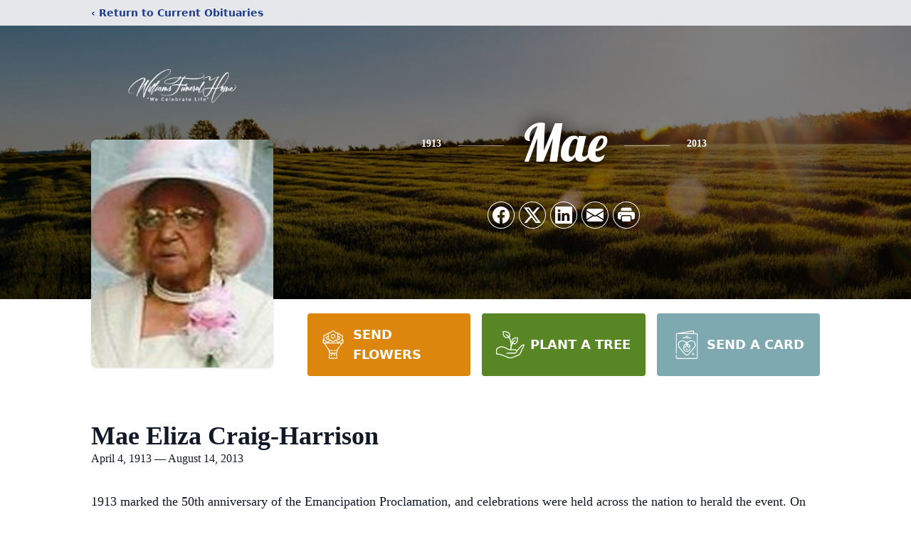

--- FILE ---
content_type: text/html; charset=utf-8
request_url: https://www.google.com/recaptcha/enterprise/anchor?ar=1&k=6LfOQggkAAAAABA6TeG3moh8jEgSC2yrVKPXXay3&co=aHR0cHM6Ly93d3cuZnVuZXJhbHNhdHdpbGxpYW1zLmNvbTo0NDM.&hl=en&type=image&v=PoyoqOPhxBO7pBk68S4YbpHZ&theme=light&size=invisible&badge=bottomright&anchor-ms=20000&execute-ms=30000&cb=h8483e9mgwsa
body_size: 48743
content:
<!DOCTYPE HTML><html dir="ltr" lang="en"><head><meta http-equiv="Content-Type" content="text/html; charset=UTF-8">
<meta http-equiv="X-UA-Compatible" content="IE=edge">
<title>reCAPTCHA</title>
<style type="text/css">
/* cyrillic-ext */
@font-face {
  font-family: 'Roboto';
  font-style: normal;
  font-weight: 400;
  font-stretch: 100%;
  src: url(//fonts.gstatic.com/s/roboto/v48/KFO7CnqEu92Fr1ME7kSn66aGLdTylUAMa3GUBHMdazTgWw.woff2) format('woff2');
  unicode-range: U+0460-052F, U+1C80-1C8A, U+20B4, U+2DE0-2DFF, U+A640-A69F, U+FE2E-FE2F;
}
/* cyrillic */
@font-face {
  font-family: 'Roboto';
  font-style: normal;
  font-weight: 400;
  font-stretch: 100%;
  src: url(//fonts.gstatic.com/s/roboto/v48/KFO7CnqEu92Fr1ME7kSn66aGLdTylUAMa3iUBHMdazTgWw.woff2) format('woff2');
  unicode-range: U+0301, U+0400-045F, U+0490-0491, U+04B0-04B1, U+2116;
}
/* greek-ext */
@font-face {
  font-family: 'Roboto';
  font-style: normal;
  font-weight: 400;
  font-stretch: 100%;
  src: url(//fonts.gstatic.com/s/roboto/v48/KFO7CnqEu92Fr1ME7kSn66aGLdTylUAMa3CUBHMdazTgWw.woff2) format('woff2');
  unicode-range: U+1F00-1FFF;
}
/* greek */
@font-face {
  font-family: 'Roboto';
  font-style: normal;
  font-weight: 400;
  font-stretch: 100%;
  src: url(//fonts.gstatic.com/s/roboto/v48/KFO7CnqEu92Fr1ME7kSn66aGLdTylUAMa3-UBHMdazTgWw.woff2) format('woff2');
  unicode-range: U+0370-0377, U+037A-037F, U+0384-038A, U+038C, U+038E-03A1, U+03A3-03FF;
}
/* math */
@font-face {
  font-family: 'Roboto';
  font-style: normal;
  font-weight: 400;
  font-stretch: 100%;
  src: url(//fonts.gstatic.com/s/roboto/v48/KFO7CnqEu92Fr1ME7kSn66aGLdTylUAMawCUBHMdazTgWw.woff2) format('woff2');
  unicode-range: U+0302-0303, U+0305, U+0307-0308, U+0310, U+0312, U+0315, U+031A, U+0326-0327, U+032C, U+032F-0330, U+0332-0333, U+0338, U+033A, U+0346, U+034D, U+0391-03A1, U+03A3-03A9, U+03B1-03C9, U+03D1, U+03D5-03D6, U+03F0-03F1, U+03F4-03F5, U+2016-2017, U+2034-2038, U+203C, U+2040, U+2043, U+2047, U+2050, U+2057, U+205F, U+2070-2071, U+2074-208E, U+2090-209C, U+20D0-20DC, U+20E1, U+20E5-20EF, U+2100-2112, U+2114-2115, U+2117-2121, U+2123-214F, U+2190, U+2192, U+2194-21AE, U+21B0-21E5, U+21F1-21F2, U+21F4-2211, U+2213-2214, U+2216-22FF, U+2308-230B, U+2310, U+2319, U+231C-2321, U+2336-237A, U+237C, U+2395, U+239B-23B7, U+23D0, U+23DC-23E1, U+2474-2475, U+25AF, U+25B3, U+25B7, U+25BD, U+25C1, U+25CA, U+25CC, U+25FB, U+266D-266F, U+27C0-27FF, U+2900-2AFF, U+2B0E-2B11, U+2B30-2B4C, U+2BFE, U+3030, U+FF5B, U+FF5D, U+1D400-1D7FF, U+1EE00-1EEFF;
}
/* symbols */
@font-face {
  font-family: 'Roboto';
  font-style: normal;
  font-weight: 400;
  font-stretch: 100%;
  src: url(//fonts.gstatic.com/s/roboto/v48/KFO7CnqEu92Fr1ME7kSn66aGLdTylUAMaxKUBHMdazTgWw.woff2) format('woff2');
  unicode-range: U+0001-000C, U+000E-001F, U+007F-009F, U+20DD-20E0, U+20E2-20E4, U+2150-218F, U+2190, U+2192, U+2194-2199, U+21AF, U+21E6-21F0, U+21F3, U+2218-2219, U+2299, U+22C4-22C6, U+2300-243F, U+2440-244A, U+2460-24FF, U+25A0-27BF, U+2800-28FF, U+2921-2922, U+2981, U+29BF, U+29EB, U+2B00-2BFF, U+4DC0-4DFF, U+FFF9-FFFB, U+10140-1018E, U+10190-1019C, U+101A0, U+101D0-101FD, U+102E0-102FB, U+10E60-10E7E, U+1D2C0-1D2D3, U+1D2E0-1D37F, U+1F000-1F0FF, U+1F100-1F1AD, U+1F1E6-1F1FF, U+1F30D-1F30F, U+1F315, U+1F31C, U+1F31E, U+1F320-1F32C, U+1F336, U+1F378, U+1F37D, U+1F382, U+1F393-1F39F, U+1F3A7-1F3A8, U+1F3AC-1F3AF, U+1F3C2, U+1F3C4-1F3C6, U+1F3CA-1F3CE, U+1F3D4-1F3E0, U+1F3ED, U+1F3F1-1F3F3, U+1F3F5-1F3F7, U+1F408, U+1F415, U+1F41F, U+1F426, U+1F43F, U+1F441-1F442, U+1F444, U+1F446-1F449, U+1F44C-1F44E, U+1F453, U+1F46A, U+1F47D, U+1F4A3, U+1F4B0, U+1F4B3, U+1F4B9, U+1F4BB, U+1F4BF, U+1F4C8-1F4CB, U+1F4D6, U+1F4DA, U+1F4DF, U+1F4E3-1F4E6, U+1F4EA-1F4ED, U+1F4F7, U+1F4F9-1F4FB, U+1F4FD-1F4FE, U+1F503, U+1F507-1F50B, U+1F50D, U+1F512-1F513, U+1F53E-1F54A, U+1F54F-1F5FA, U+1F610, U+1F650-1F67F, U+1F687, U+1F68D, U+1F691, U+1F694, U+1F698, U+1F6AD, U+1F6B2, U+1F6B9-1F6BA, U+1F6BC, U+1F6C6-1F6CF, U+1F6D3-1F6D7, U+1F6E0-1F6EA, U+1F6F0-1F6F3, U+1F6F7-1F6FC, U+1F700-1F7FF, U+1F800-1F80B, U+1F810-1F847, U+1F850-1F859, U+1F860-1F887, U+1F890-1F8AD, U+1F8B0-1F8BB, U+1F8C0-1F8C1, U+1F900-1F90B, U+1F93B, U+1F946, U+1F984, U+1F996, U+1F9E9, U+1FA00-1FA6F, U+1FA70-1FA7C, U+1FA80-1FA89, U+1FA8F-1FAC6, U+1FACE-1FADC, U+1FADF-1FAE9, U+1FAF0-1FAF8, U+1FB00-1FBFF;
}
/* vietnamese */
@font-face {
  font-family: 'Roboto';
  font-style: normal;
  font-weight: 400;
  font-stretch: 100%;
  src: url(//fonts.gstatic.com/s/roboto/v48/KFO7CnqEu92Fr1ME7kSn66aGLdTylUAMa3OUBHMdazTgWw.woff2) format('woff2');
  unicode-range: U+0102-0103, U+0110-0111, U+0128-0129, U+0168-0169, U+01A0-01A1, U+01AF-01B0, U+0300-0301, U+0303-0304, U+0308-0309, U+0323, U+0329, U+1EA0-1EF9, U+20AB;
}
/* latin-ext */
@font-face {
  font-family: 'Roboto';
  font-style: normal;
  font-weight: 400;
  font-stretch: 100%;
  src: url(//fonts.gstatic.com/s/roboto/v48/KFO7CnqEu92Fr1ME7kSn66aGLdTylUAMa3KUBHMdazTgWw.woff2) format('woff2');
  unicode-range: U+0100-02BA, U+02BD-02C5, U+02C7-02CC, U+02CE-02D7, U+02DD-02FF, U+0304, U+0308, U+0329, U+1D00-1DBF, U+1E00-1E9F, U+1EF2-1EFF, U+2020, U+20A0-20AB, U+20AD-20C0, U+2113, U+2C60-2C7F, U+A720-A7FF;
}
/* latin */
@font-face {
  font-family: 'Roboto';
  font-style: normal;
  font-weight: 400;
  font-stretch: 100%;
  src: url(//fonts.gstatic.com/s/roboto/v48/KFO7CnqEu92Fr1ME7kSn66aGLdTylUAMa3yUBHMdazQ.woff2) format('woff2');
  unicode-range: U+0000-00FF, U+0131, U+0152-0153, U+02BB-02BC, U+02C6, U+02DA, U+02DC, U+0304, U+0308, U+0329, U+2000-206F, U+20AC, U+2122, U+2191, U+2193, U+2212, U+2215, U+FEFF, U+FFFD;
}
/* cyrillic-ext */
@font-face {
  font-family: 'Roboto';
  font-style: normal;
  font-weight: 500;
  font-stretch: 100%;
  src: url(//fonts.gstatic.com/s/roboto/v48/KFO7CnqEu92Fr1ME7kSn66aGLdTylUAMa3GUBHMdazTgWw.woff2) format('woff2');
  unicode-range: U+0460-052F, U+1C80-1C8A, U+20B4, U+2DE0-2DFF, U+A640-A69F, U+FE2E-FE2F;
}
/* cyrillic */
@font-face {
  font-family: 'Roboto';
  font-style: normal;
  font-weight: 500;
  font-stretch: 100%;
  src: url(//fonts.gstatic.com/s/roboto/v48/KFO7CnqEu92Fr1ME7kSn66aGLdTylUAMa3iUBHMdazTgWw.woff2) format('woff2');
  unicode-range: U+0301, U+0400-045F, U+0490-0491, U+04B0-04B1, U+2116;
}
/* greek-ext */
@font-face {
  font-family: 'Roboto';
  font-style: normal;
  font-weight: 500;
  font-stretch: 100%;
  src: url(//fonts.gstatic.com/s/roboto/v48/KFO7CnqEu92Fr1ME7kSn66aGLdTylUAMa3CUBHMdazTgWw.woff2) format('woff2');
  unicode-range: U+1F00-1FFF;
}
/* greek */
@font-face {
  font-family: 'Roboto';
  font-style: normal;
  font-weight: 500;
  font-stretch: 100%;
  src: url(//fonts.gstatic.com/s/roboto/v48/KFO7CnqEu92Fr1ME7kSn66aGLdTylUAMa3-UBHMdazTgWw.woff2) format('woff2');
  unicode-range: U+0370-0377, U+037A-037F, U+0384-038A, U+038C, U+038E-03A1, U+03A3-03FF;
}
/* math */
@font-face {
  font-family: 'Roboto';
  font-style: normal;
  font-weight: 500;
  font-stretch: 100%;
  src: url(//fonts.gstatic.com/s/roboto/v48/KFO7CnqEu92Fr1ME7kSn66aGLdTylUAMawCUBHMdazTgWw.woff2) format('woff2');
  unicode-range: U+0302-0303, U+0305, U+0307-0308, U+0310, U+0312, U+0315, U+031A, U+0326-0327, U+032C, U+032F-0330, U+0332-0333, U+0338, U+033A, U+0346, U+034D, U+0391-03A1, U+03A3-03A9, U+03B1-03C9, U+03D1, U+03D5-03D6, U+03F0-03F1, U+03F4-03F5, U+2016-2017, U+2034-2038, U+203C, U+2040, U+2043, U+2047, U+2050, U+2057, U+205F, U+2070-2071, U+2074-208E, U+2090-209C, U+20D0-20DC, U+20E1, U+20E5-20EF, U+2100-2112, U+2114-2115, U+2117-2121, U+2123-214F, U+2190, U+2192, U+2194-21AE, U+21B0-21E5, U+21F1-21F2, U+21F4-2211, U+2213-2214, U+2216-22FF, U+2308-230B, U+2310, U+2319, U+231C-2321, U+2336-237A, U+237C, U+2395, U+239B-23B7, U+23D0, U+23DC-23E1, U+2474-2475, U+25AF, U+25B3, U+25B7, U+25BD, U+25C1, U+25CA, U+25CC, U+25FB, U+266D-266F, U+27C0-27FF, U+2900-2AFF, U+2B0E-2B11, U+2B30-2B4C, U+2BFE, U+3030, U+FF5B, U+FF5D, U+1D400-1D7FF, U+1EE00-1EEFF;
}
/* symbols */
@font-face {
  font-family: 'Roboto';
  font-style: normal;
  font-weight: 500;
  font-stretch: 100%;
  src: url(//fonts.gstatic.com/s/roboto/v48/KFO7CnqEu92Fr1ME7kSn66aGLdTylUAMaxKUBHMdazTgWw.woff2) format('woff2');
  unicode-range: U+0001-000C, U+000E-001F, U+007F-009F, U+20DD-20E0, U+20E2-20E4, U+2150-218F, U+2190, U+2192, U+2194-2199, U+21AF, U+21E6-21F0, U+21F3, U+2218-2219, U+2299, U+22C4-22C6, U+2300-243F, U+2440-244A, U+2460-24FF, U+25A0-27BF, U+2800-28FF, U+2921-2922, U+2981, U+29BF, U+29EB, U+2B00-2BFF, U+4DC0-4DFF, U+FFF9-FFFB, U+10140-1018E, U+10190-1019C, U+101A0, U+101D0-101FD, U+102E0-102FB, U+10E60-10E7E, U+1D2C0-1D2D3, U+1D2E0-1D37F, U+1F000-1F0FF, U+1F100-1F1AD, U+1F1E6-1F1FF, U+1F30D-1F30F, U+1F315, U+1F31C, U+1F31E, U+1F320-1F32C, U+1F336, U+1F378, U+1F37D, U+1F382, U+1F393-1F39F, U+1F3A7-1F3A8, U+1F3AC-1F3AF, U+1F3C2, U+1F3C4-1F3C6, U+1F3CA-1F3CE, U+1F3D4-1F3E0, U+1F3ED, U+1F3F1-1F3F3, U+1F3F5-1F3F7, U+1F408, U+1F415, U+1F41F, U+1F426, U+1F43F, U+1F441-1F442, U+1F444, U+1F446-1F449, U+1F44C-1F44E, U+1F453, U+1F46A, U+1F47D, U+1F4A3, U+1F4B0, U+1F4B3, U+1F4B9, U+1F4BB, U+1F4BF, U+1F4C8-1F4CB, U+1F4D6, U+1F4DA, U+1F4DF, U+1F4E3-1F4E6, U+1F4EA-1F4ED, U+1F4F7, U+1F4F9-1F4FB, U+1F4FD-1F4FE, U+1F503, U+1F507-1F50B, U+1F50D, U+1F512-1F513, U+1F53E-1F54A, U+1F54F-1F5FA, U+1F610, U+1F650-1F67F, U+1F687, U+1F68D, U+1F691, U+1F694, U+1F698, U+1F6AD, U+1F6B2, U+1F6B9-1F6BA, U+1F6BC, U+1F6C6-1F6CF, U+1F6D3-1F6D7, U+1F6E0-1F6EA, U+1F6F0-1F6F3, U+1F6F7-1F6FC, U+1F700-1F7FF, U+1F800-1F80B, U+1F810-1F847, U+1F850-1F859, U+1F860-1F887, U+1F890-1F8AD, U+1F8B0-1F8BB, U+1F8C0-1F8C1, U+1F900-1F90B, U+1F93B, U+1F946, U+1F984, U+1F996, U+1F9E9, U+1FA00-1FA6F, U+1FA70-1FA7C, U+1FA80-1FA89, U+1FA8F-1FAC6, U+1FACE-1FADC, U+1FADF-1FAE9, U+1FAF0-1FAF8, U+1FB00-1FBFF;
}
/* vietnamese */
@font-face {
  font-family: 'Roboto';
  font-style: normal;
  font-weight: 500;
  font-stretch: 100%;
  src: url(//fonts.gstatic.com/s/roboto/v48/KFO7CnqEu92Fr1ME7kSn66aGLdTylUAMa3OUBHMdazTgWw.woff2) format('woff2');
  unicode-range: U+0102-0103, U+0110-0111, U+0128-0129, U+0168-0169, U+01A0-01A1, U+01AF-01B0, U+0300-0301, U+0303-0304, U+0308-0309, U+0323, U+0329, U+1EA0-1EF9, U+20AB;
}
/* latin-ext */
@font-face {
  font-family: 'Roboto';
  font-style: normal;
  font-weight: 500;
  font-stretch: 100%;
  src: url(//fonts.gstatic.com/s/roboto/v48/KFO7CnqEu92Fr1ME7kSn66aGLdTylUAMa3KUBHMdazTgWw.woff2) format('woff2');
  unicode-range: U+0100-02BA, U+02BD-02C5, U+02C7-02CC, U+02CE-02D7, U+02DD-02FF, U+0304, U+0308, U+0329, U+1D00-1DBF, U+1E00-1E9F, U+1EF2-1EFF, U+2020, U+20A0-20AB, U+20AD-20C0, U+2113, U+2C60-2C7F, U+A720-A7FF;
}
/* latin */
@font-face {
  font-family: 'Roboto';
  font-style: normal;
  font-weight: 500;
  font-stretch: 100%;
  src: url(//fonts.gstatic.com/s/roboto/v48/KFO7CnqEu92Fr1ME7kSn66aGLdTylUAMa3yUBHMdazQ.woff2) format('woff2');
  unicode-range: U+0000-00FF, U+0131, U+0152-0153, U+02BB-02BC, U+02C6, U+02DA, U+02DC, U+0304, U+0308, U+0329, U+2000-206F, U+20AC, U+2122, U+2191, U+2193, U+2212, U+2215, U+FEFF, U+FFFD;
}
/* cyrillic-ext */
@font-face {
  font-family: 'Roboto';
  font-style: normal;
  font-weight: 900;
  font-stretch: 100%;
  src: url(//fonts.gstatic.com/s/roboto/v48/KFO7CnqEu92Fr1ME7kSn66aGLdTylUAMa3GUBHMdazTgWw.woff2) format('woff2');
  unicode-range: U+0460-052F, U+1C80-1C8A, U+20B4, U+2DE0-2DFF, U+A640-A69F, U+FE2E-FE2F;
}
/* cyrillic */
@font-face {
  font-family: 'Roboto';
  font-style: normal;
  font-weight: 900;
  font-stretch: 100%;
  src: url(//fonts.gstatic.com/s/roboto/v48/KFO7CnqEu92Fr1ME7kSn66aGLdTylUAMa3iUBHMdazTgWw.woff2) format('woff2');
  unicode-range: U+0301, U+0400-045F, U+0490-0491, U+04B0-04B1, U+2116;
}
/* greek-ext */
@font-face {
  font-family: 'Roboto';
  font-style: normal;
  font-weight: 900;
  font-stretch: 100%;
  src: url(//fonts.gstatic.com/s/roboto/v48/KFO7CnqEu92Fr1ME7kSn66aGLdTylUAMa3CUBHMdazTgWw.woff2) format('woff2');
  unicode-range: U+1F00-1FFF;
}
/* greek */
@font-face {
  font-family: 'Roboto';
  font-style: normal;
  font-weight: 900;
  font-stretch: 100%;
  src: url(//fonts.gstatic.com/s/roboto/v48/KFO7CnqEu92Fr1ME7kSn66aGLdTylUAMa3-UBHMdazTgWw.woff2) format('woff2');
  unicode-range: U+0370-0377, U+037A-037F, U+0384-038A, U+038C, U+038E-03A1, U+03A3-03FF;
}
/* math */
@font-face {
  font-family: 'Roboto';
  font-style: normal;
  font-weight: 900;
  font-stretch: 100%;
  src: url(//fonts.gstatic.com/s/roboto/v48/KFO7CnqEu92Fr1ME7kSn66aGLdTylUAMawCUBHMdazTgWw.woff2) format('woff2');
  unicode-range: U+0302-0303, U+0305, U+0307-0308, U+0310, U+0312, U+0315, U+031A, U+0326-0327, U+032C, U+032F-0330, U+0332-0333, U+0338, U+033A, U+0346, U+034D, U+0391-03A1, U+03A3-03A9, U+03B1-03C9, U+03D1, U+03D5-03D6, U+03F0-03F1, U+03F4-03F5, U+2016-2017, U+2034-2038, U+203C, U+2040, U+2043, U+2047, U+2050, U+2057, U+205F, U+2070-2071, U+2074-208E, U+2090-209C, U+20D0-20DC, U+20E1, U+20E5-20EF, U+2100-2112, U+2114-2115, U+2117-2121, U+2123-214F, U+2190, U+2192, U+2194-21AE, U+21B0-21E5, U+21F1-21F2, U+21F4-2211, U+2213-2214, U+2216-22FF, U+2308-230B, U+2310, U+2319, U+231C-2321, U+2336-237A, U+237C, U+2395, U+239B-23B7, U+23D0, U+23DC-23E1, U+2474-2475, U+25AF, U+25B3, U+25B7, U+25BD, U+25C1, U+25CA, U+25CC, U+25FB, U+266D-266F, U+27C0-27FF, U+2900-2AFF, U+2B0E-2B11, U+2B30-2B4C, U+2BFE, U+3030, U+FF5B, U+FF5D, U+1D400-1D7FF, U+1EE00-1EEFF;
}
/* symbols */
@font-face {
  font-family: 'Roboto';
  font-style: normal;
  font-weight: 900;
  font-stretch: 100%;
  src: url(//fonts.gstatic.com/s/roboto/v48/KFO7CnqEu92Fr1ME7kSn66aGLdTylUAMaxKUBHMdazTgWw.woff2) format('woff2');
  unicode-range: U+0001-000C, U+000E-001F, U+007F-009F, U+20DD-20E0, U+20E2-20E4, U+2150-218F, U+2190, U+2192, U+2194-2199, U+21AF, U+21E6-21F0, U+21F3, U+2218-2219, U+2299, U+22C4-22C6, U+2300-243F, U+2440-244A, U+2460-24FF, U+25A0-27BF, U+2800-28FF, U+2921-2922, U+2981, U+29BF, U+29EB, U+2B00-2BFF, U+4DC0-4DFF, U+FFF9-FFFB, U+10140-1018E, U+10190-1019C, U+101A0, U+101D0-101FD, U+102E0-102FB, U+10E60-10E7E, U+1D2C0-1D2D3, U+1D2E0-1D37F, U+1F000-1F0FF, U+1F100-1F1AD, U+1F1E6-1F1FF, U+1F30D-1F30F, U+1F315, U+1F31C, U+1F31E, U+1F320-1F32C, U+1F336, U+1F378, U+1F37D, U+1F382, U+1F393-1F39F, U+1F3A7-1F3A8, U+1F3AC-1F3AF, U+1F3C2, U+1F3C4-1F3C6, U+1F3CA-1F3CE, U+1F3D4-1F3E0, U+1F3ED, U+1F3F1-1F3F3, U+1F3F5-1F3F7, U+1F408, U+1F415, U+1F41F, U+1F426, U+1F43F, U+1F441-1F442, U+1F444, U+1F446-1F449, U+1F44C-1F44E, U+1F453, U+1F46A, U+1F47D, U+1F4A3, U+1F4B0, U+1F4B3, U+1F4B9, U+1F4BB, U+1F4BF, U+1F4C8-1F4CB, U+1F4D6, U+1F4DA, U+1F4DF, U+1F4E3-1F4E6, U+1F4EA-1F4ED, U+1F4F7, U+1F4F9-1F4FB, U+1F4FD-1F4FE, U+1F503, U+1F507-1F50B, U+1F50D, U+1F512-1F513, U+1F53E-1F54A, U+1F54F-1F5FA, U+1F610, U+1F650-1F67F, U+1F687, U+1F68D, U+1F691, U+1F694, U+1F698, U+1F6AD, U+1F6B2, U+1F6B9-1F6BA, U+1F6BC, U+1F6C6-1F6CF, U+1F6D3-1F6D7, U+1F6E0-1F6EA, U+1F6F0-1F6F3, U+1F6F7-1F6FC, U+1F700-1F7FF, U+1F800-1F80B, U+1F810-1F847, U+1F850-1F859, U+1F860-1F887, U+1F890-1F8AD, U+1F8B0-1F8BB, U+1F8C0-1F8C1, U+1F900-1F90B, U+1F93B, U+1F946, U+1F984, U+1F996, U+1F9E9, U+1FA00-1FA6F, U+1FA70-1FA7C, U+1FA80-1FA89, U+1FA8F-1FAC6, U+1FACE-1FADC, U+1FADF-1FAE9, U+1FAF0-1FAF8, U+1FB00-1FBFF;
}
/* vietnamese */
@font-face {
  font-family: 'Roboto';
  font-style: normal;
  font-weight: 900;
  font-stretch: 100%;
  src: url(//fonts.gstatic.com/s/roboto/v48/KFO7CnqEu92Fr1ME7kSn66aGLdTylUAMa3OUBHMdazTgWw.woff2) format('woff2');
  unicode-range: U+0102-0103, U+0110-0111, U+0128-0129, U+0168-0169, U+01A0-01A1, U+01AF-01B0, U+0300-0301, U+0303-0304, U+0308-0309, U+0323, U+0329, U+1EA0-1EF9, U+20AB;
}
/* latin-ext */
@font-face {
  font-family: 'Roboto';
  font-style: normal;
  font-weight: 900;
  font-stretch: 100%;
  src: url(//fonts.gstatic.com/s/roboto/v48/KFO7CnqEu92Fr1ME7kSn66aGLdTylUAMa3KUBHMdazTgWw.woff2) format('woff2');
  unicode-range: U+0100-02BA, U+02BD-02C5, U+02C7-02CC, U+02CE-02D7, U+02DD-02FF, U+0304, U+0308, U+0329, U+1D00-1DBF, U+1E00-1E9F, U+1EF2-1EFF, U+2020, U+20A0-20AB, U+20AD-20C0, U+2113, U+2C60-2C7F, U+A720-A7FF;
}
/* latin */
@font-face {
  font-family: 'Roboto';
  font-style: normal;
  font-weight: 900;
  font-stretch: 100%;
  src: url(//fonts.gstatic.com/s/roboto/v48/KFO7CnqEu92Fr1ME7kSn66aGLdTylUAMa3yUBHMdazQ.woff2) format('woff2');
  unicode-range: U+0000-00FF, U+0131, U+0152-0153, U+02BB-02BC, U+02C6, U+02DA, U+02DC, U+0304, U+0308, U+0329, U+2000-206F, U+20AC, U+2122, U+2191, U+2193, U+2212, U+2215, U+FEFF, U+FFFD;
}

</style>
<link rel="stylesheet" type="text/css" href="https://www.gstatic.com/recaptcha/releases/PoyoqOPhxBO7pBk68S4YbpHZ/styles__ltr.css">
<script nonce="SsPksWNymLnUPK1VkZ3xuQ" type="text/javascript">window['__recaptcha_api'] = 'https://www.google.com/recaptcha/enterprise/';</script>
<script type="text/javascript" src="https://www.gstatic.com/recaptcha/releases/PoyoqOPhxBO7pBk68S4YbpHZ/recaptcha__en.js" nonce="SsPksWNymLnUPK1VkZ3xuQ">
      
    </script></head>
<body><div id="rc-anchor-alert" class="rc-anchor-alert"></div>
<input type="hidden" id="recaptcha-token" value="[base64]">
<script type="text/javascript" nonce="SsPksWNymLnUPK1VkZ3xuQ">
      recaptcha.anchor.Main.init("[\x22ainput\x22,[\x22bgdata\x22,\x22\x22,\[base64]/[base64]/[base64]/ZyhXLGgpOnEoW04sMjEsbF0sVywwKSxoKSxmYWxzZSxmYWxzZSl9Y2F0Y2goayl7RygzNTgsVyk/[base64]/[base64]/[base64]/[base64]/[base64]/[base64]/[base64]/bmV3IEJbT10oRFswXSk6dz09Mj9uZXcgQltPXShEWzBdLERbMV0pOnc9PTM/bmV3IEJbT10oRFswXSxEWzFdLERbMl0pOnc9PTQ/[base64]/[base64]/[base64]/[base64]/[base64]\\u003d\x22,\[base64]\\u003d\x22,\x22wpDClcKeczU+wpzCkEPDtmg8wrjCmcKiwoMPFsKHw4d3CcKewqMgMMKbwrDCj8K8aMO0PcK+w5fCjWHDocKDw7ojZ8OPOsK5bMOcw7nCk8OTCcOiVBjDvjQSw4RBw7LDrcOBJcOoJsOZJsOaNEsYVSnCjQbCi8K9LS5Ow40/w4fDhWtHKwLCjTFodsO0FcOlw5nDlMO1wo3CpADCpWrDmmhgw5nCpgvClMOswo3DpD/Dq8K1wpNiw6d/w54Aw7Q6ESXCrBfDglMjw5HCjzBCC8OhwoEgwp5WIsKbw6zCocOIPsK9wr3Dgg3CmhrCjDbDlsKBKyUuwqxbWXIjwoTDonosMhvCk8KNO8KXNXzDhsOER8OVQsKmQ1HDrCXCrMOyTUsmXMO6c8KRwrrDi3/Ds2c3wqrDhMOkR8Ohw53CilnDicODw4fDhMKALsOLwrvDoRRsw4ByI8Kgw6PDmXdjWW3DiD5dw6/CjsKbVsO1w5zDrMKACMK0w4txTMOhVMK6IcK7J1YgwplfwqF+woRqwrPDhmRDwpxRQVjChEwzwqfDisOUGT8ff3FKSSLDhMOzwrPDoj5Iw7kgHxxJAnBbwpk9W1QCIU0xIE/ChABDw6nDpwrCncKrw53CqVZ7LnoCwpDDiHbCtMOrw6Z4w4Zdw7XDmsKawoMvdCjCh8K3wrIPwoRnwqvCmcKGw4rDj0VXewVgw6xVMEohVAjDtcKuwrtSS3dGQ0k/wq3CqF7Dt2zDoDDCuC/DncKNXjoww6HDug1lw4XCi8OIATXDm8OHesKLwpJnfsKIw7RFPB7DsH7DnEbDlEp9wqNhw7cqX8Kxw6ktwpBBIiRIw7XCpg/DqEU/[base64]/DgWvCq8K3eFI/GAbDvsK9F8OIwpnDvcKSZADCjQXDsXRsw7LChsOOw5wXwrPCn1TDq3LDrh9ZR18mE8KedsOlVsOnw4IewrEJJwrDrGc5w61vB2DDmsO9wpR3bMK3wocgY1tGwr5/w4Y6csO8fRjDvlUsfMOsBBAZWsKwwqgcw5HDuMOCWxLDixzDkSjCv8O5MyPChMOuw6vDmW/CnsOjwrnDsQtYw4rChsOmMTpYwqI8w60BHR/Dn1xLMcO8wqh8wp/DngV1woNRQ8ORQMKMwoLCkcKRwoHCk2sswpV7wrvCgMO5wqbDrW7Dv8OmCMKlwq/CizJCLWciHgXCs8K1wolWw7pEwqEcMsKdLMKSwo3CvyDCvT0iw419FGfDisKkwo5IXWxPD8KzwogYXcORZl5jwqQ3wqtTAw/CoMOJw63CmcOqBzJLw7LDj8Kjw43DvwbDuULDmlvCo8Onw59cw40Uw5bCoTDChhhawpoBUwTCjcKYPBjDkcKFESTCm8OWTsKufDrDi8KEwq/CqWw/AMOUw67DuQQfw6F3wp7Diydiw4wZSSNybsO4w4lXw7Y0w5seIXx5w4AewpRyejluB8KwwrPDlERrw697ehU/[base64]/WHPDiHNowqTDiw06wojCoyzCnQZYI0M5VsKNG3djBxDDmXrDqsKnwr3CiMOcA27ClU7CnQw/UwnCvcOTw61dw6xRwqspwqV+dFzCqCDDl8O2aMOdOsOvVj8/w4TCmXkWw6DCpXrCvMKcQMOnZQ/CgcORwrbDs8K1w5UUw63DlsOEwqXDslRZwq8nbFbCkMOLwpXCkcODKCcJZBJYwrB6RcKnwrsfEcO1wqzCssO6wpbDuMOww51rw4bDncO0w5pKw6gDwrDDl1MXccKbPhNqwr7CvcODwophwplAw7LDqWMIT8O6S8OvGQZ6FUd1PHgaXRfCjyDDmA/CrcKkw70uwrnDuMObRDwNYHgAw5NOMsOlwpzDqsO/wrBSd8KQwrIMY8OTwooiJMO+eETCgMKrIi7Cv8KoPFkSSsO1wr5mKR9TIm3CocO1QU8TMzLCglZsw67Crgd3wq/CnjrDqyVGwpTCgMOAUCPCtcOSNcKsw456T8OwwplTw6x5wrHCrcO1wqgESyTDksOkCl0mwqXCmyFREcOMOy7Dh2IdbGDDq8KrU3bCkcOHw7hXwqfCiMKSCsOIXBvDssOlDlBXEnMRe8OKFEAlw7lWPsO7w5LCo31kAkzCvSvCsTwwecKSwr5qQ0I/fz/[base64]/DhcKva8O+OsOAwoJdwo/Ct1XDg8O0AWBebsOvOcKveGl4bWTCjMOCVMKKw7QPEsK6wp1MwrB+woc+RMKlwqrCnsO3woAwEMKhSsOJQiLDqMKiwovDscK6wrHCjmNrPsKRwoTCuEsPw4TDgMOlLcOowrvCgsOtEWMWw4XCjD4Uwp/CgMKqYXwXTsOOEj7DocO+woTDnAdcIcKVClrDosK8dTd/a8OQXENiw4fCjGMKw7htE3DDkcKyw7LDvMOEw5XDpsOjacOfw5zCt8KURMOww7/Dq8KIwo3Drl0zHMO2wo3Cu8Ohwpk6VRBcbcONw6HDnxRXw4R4w6HDkGVTwrrDpU7Cs8KJw5nCiMOtwrLCmcK/fcOlZ8KPe8OCw7Z/wrxCw4wpw5fCucOdw60uW8KkbVPCuQLCuEfDssK7wrvCrHnCmMKNczd8WD/Cp3XDrsO5HsKkZ1bCp8KiJ3EyQMOyTkXCtsKVEsOew7dvfWATw5fDhMKDwpbDmA0Rwq7DiMKdaMKPLcOUAzLDlmA0RTTDgzbCtxnDsg4IwppoIMOww5haAcOrbsK1B8KiwoNJKCvCpMKxw6ZtEMOjwqhpwpXChzZ9w6/DoDkZbHxdLy/Cj8Khw7BEwqfDssOYw5l+w4fDpFAGw7E1ZsKfTMObbcOfwrDCkcKNOhzCrW1Gwpl1wooUwoUCw6kGNcONw73CjSBoMsO+AETDkcKWLTnDmXNlX2DDtDTDkXzCr8ODwqBuwqILOBHDiGYQw7/CucOFw6dnOMOpRhzDoGDDssO7w55DL8ODwrMtfcOAwrTDp8KMwrrDlcKbwrh6w7QGWcO5wpMuwqHCoChFA8O9w7TCiWRSwrDChMOHOgddw4ZUwo/CosOowrsQJcKhwpofwrjCq8OyE8KEP8Ofw50UHDrCvcOsw49KCDnDqnXCpwoAw6TCixUrwrHCvcKwEMKbHWA9w5/DncOwfG/CpcKLGUnDpmfDjWvDhA0rbMORPMK5asOUw5Zpw5UIwqbDp8K/w7bCuzjCp8Ojwr5Tw73DhF3DlXx/LTMMND3Cg8Khw5gAI8Kkw5kKwqZWwrhdasKqw6HCh8K3NjUofsKKwrVPw4vCrCZeAMO0RW/Ch8OINsKxTMOpw5VUw64dd8OzBsKRHsOlw4HDpMKvw6jDhMOMACjCgcOQwp99w4/Dk1IAwqAtwrnCvkNfw4nDukFlwpHCrsOOcwd8K8Oxw6hqLFzDrFnDhMK2wr8+w4jCtnLDhMKqw7QFUywQwrclw6TCuMKaXcKAwqTDkcKkw6s6w4LDn8OcwokndMKBwqIDwpDCuSEMSlgDw5/DiiUWw7PCjsKcH8OIwpJhFcOXd8OrwpUMwr7CpcOlwq3DkD3DqiXDqibDvgPCm8OZcXHDs8KAw7lyYU3DqBzCnEDDp2/DkCUrwo7CocKzCm0FwqkKw5PDgcKJwrd9C8Onc8Kgw4Ewwq1TdMKZwrDCvMOaw51NeMOSW0/[base64]/MMOyaMOIGcOvw73DpsObw7HDqQXCm8OhSsOnwrsIAFTDp1vClMKhw6HCr8KUwoHCk0DCvcKtwroxccOgecKzYyUIw69PwocrXCluE8KRXWTDmz/[base64]/CsyFYJsOWbA9OwpvDgU7Dq8Kvw6xUwp3Cm8OsOEpYZMOdw5zDhcK5JsO4w4Zrw58Zw7RmOcKsw4nCrsOTw6zCssOqwqMyKsOBNXrCtgB3wpkaw6JVQcKqMDo/PlPCsMKbZwxQWkNDwrNHwqzCljfCuk5uwrVvM8OcbMOSwrF3VsOkKG80woXCuMKJK8KnwpvDvj5SJ8K7wrHCj8O8RXXDi8Oke8O2w57DvsKOPMOiSsOUwqnDq1MkwpE8wp3DujobW8KcR3RHw7zCqQ/DusOiU8Oua8Oyw7/CncOlSsKKwoPDoMO3wpBRWmoIw4fCssKdw61WRsOQccK1wrVyZcOxwpVUw6XCtcOAS8ORw7jDgMKzFGLDpjHDvsKSw4TCv8Krd3dRMsOacsO/wrQ6wqYVJ24wAhVIwpLCggjCiMKBTFLDq0XCuxA6RkvCpx0TB8OBP8OfLz7CklXDtsO7wr5zwqZQHSTDvMOuw4FZJlLCniDDjmlnAsO5w7TDsTR7wqTCn8OOOQM8w6/[base64]/CmsKOwqXCvcKZFMKiw4MpBXFNw60TwoZwLm9+w6IiPMK8wr1IKD7DvTlQYFTCrcKFw4DDo8OGw6JBbFnCmhPCqGDDu8OdKQzCmTjCvcKow7dmwqjClsKkaMKCwrcRIA8+wqvDocKYZjp+I8OGUcKjOQjCvcKKwpxoNMOTAAggw5/CjMOeScOVw7PCs2PCmxgzZhh4dkjDvsOcwoLCvm9DesOPW8KNw7XDpMKKcMOGw5hnCMO3wpsDwpBzwqnCqsKNGsKfwrTCnMOsWcOCwozDtMOUw6/CqX3DrQFMw4tmE8K8wprCmMK0QsKww7HDpcOgISE/[base64]/ClE00w5bDmlYowqbCvMOqw5jDjjLDrsKQw69iwrfDj8Odw6Jkw4xqwrLDihLCvcOlBRYeasKuTwYhMcKPwpTDiMOZw5DCjcKvw43CnsKCbGHDo8KYwr/Du8OxHHAuw5kmAAhEIsOKMsOFGMKCwrtNw7dHNw0Cw6/DukpLwq4Ow67CqjIhw4jChMO7woTDuxBXdn9MWDzDiMOVJhRAwoBgecKUw44DTMKUJ8Kgw43CpznCvcOzwrjCmEZIwpXDvyLCkMKiRMKJw5rCjx1aw4RiQ8Odw4pTIRXCp1ZPcsOIwpfDlcOdw5LCsF1zwqY4ByjDpgjChG3DmcOOPjg9w6TDi8OMw6HDpsOEw4/[base64]/CjcK6NlEIJsOrwpwpFHdSw7V/w5otKFkhw5rDulDDs0MKYsKgUDzCvMOVK3BXEFvCuMO/w7jCtlEMDcO9w5zDt2JgIW3CuBDDiy14wpphHMOCw4/CjcKlWikEw7XDsCDCpAInwqE5w53DqToUWkQXwqzCjcOrM8KaHGTClkzClMO7w4HDplwYa8KyNi/Drj7CvMKuwpV4RmzCu8OCMkAjCgvDgMOYwrRpw5fClsOkw6nCtsKvwqjCgDTCh2EOHHVpw6zCucOYByjCnMOiwq1yw4TDt8OZw5bDkcOkw6bChMK0w7bDocOSS8OLS8Orw4/DnHFfwq3DhAk9JcObCAtlGMOyw71Bwo9nw4HDo8OFEV5/wpcCS8OWwq5yw5fCt3XCrXDCs2UUwpTCmhVVw55RKWvCrUjCv8OTE8OAXRIFf8OVT8KpKGnDrBLDusKBPCnCrsOdwoDCh34PQsOuesOrwrAtZsKLw7LCqwwRw5vCmcOEGwTDsxLCocKow7HDkibDpk0/ccK6JTzDgVTCq8OVw4cqQ8KAKTUnW8KDw4PChDDDpcK2B8OUw7XDncOfwoR3VBLDs2DDv3BCw5BhwojCk8Kow4nCn8Kjw47DmwdyH8K/ek8PT0TDoVkhwpjDvnfCvUzCi8O4wrlmw5oaHMKHZsOibMKAw7FrYC7DlMK3wpRoHsONWhDCqcKwwpnDvsOsTDXCuSBfXsKOw4/ConDCqV/Crz3CkcKjNMOBw5tgPsOodhU5FcOIw7PDvMKrwptmCSXDtsO2w5XCkz7DjjXDonIWFsKnQ8O3wrTCmMO1w4PDrjHDvsOHdcKnDl3DosKswopMH0PDkAfCt8K2QxQyw6JAw7tZw6Flw4LClcOUdsOOw73DnMKrCAk3wrp5w7cTZcKJNHFnw41QwqXCocKTZyACcsO9wq/DrcKawovChCB6NcOiJcOcWQ0ZC23Clm1Fw4DDo8Kuw6TDn8OHw4PChsK/wpFuw43DnwwKw74AB0YQdMKqw4rDnhLCpwjCshxJw4XCpMOqIkTCig9je3fCtxHCuUszwqpuw5jDhcKyw4PDswzDgcKAw7TCssORw5lKaMORAsOhIyZzMmdeR8Kiwpdtwp15w5ohw6ItwrJbw5kDw4jDvcOeLAROwpdMYgXDucKBR8K1w7fCssKZAsOdCDvDrB/CjsK2aSnCmcKmwpvDpsO2JcO5RMO5IMK2bx/DocKsYTkOwoBcGMOhw6w5wqTDv8K9NAsGwq05WcKWPsK8FwvDqmDDv8KnNsOYSMOUBcKrZERnw60Gwosdw6JzOMOtw5/Cr3vDtMO4w7HCt8K2w5TCu8KDw4PCtsOTw63DpBhhdldLd8KGwrY/ZnzCmw/CvTTChcKMOcKew48adcKUCsKmc8KeaWdxDsOrDFZwKhnCmxbDsBdDFsOMw7PDncObw64BMXLDuF09wqjDrBLCmwJiwq7Dg8KhMzrDnn3Cl8O8MGXDk3/CqcOMbsOQWMOvw4zDp8KcwrAow7fCr8O2SwLCrRjCrUXCiglNw4HDmwold24FKcO3esOzw7XDlsKFOsOqw4sAJMOYwpTDssKuw5PDvMKQwpfDsz/CrzLCmBF7InzDjzLClizCisO6a8KMUkoZB1rCtsO3G3vDhsOgw5/DosKmGhpvwqnDgDjDlsKiw5ZJw4YoFMK7a8K8PsKSO3TDhEPDoMKpMm5uwrQqwrUowrPDnHkBbUg3QcOVw6xMZyHDnsK/VMKnEsKaw5BDw7TDgyHCnEvCqQbDnsKtAcKXGnl5Jm9hP8K0BsO1KcO+OVkQw4/CrlHDnsOWXsKSwqbClsOtwpJMGsK7wo/Cl37CtcKTwoXCiRBpwrd8w6vChsKZw4zCkX/Dtxclw6XChcKYw7Q6wrfDiT8rwrjDjFJEHcOvNsK3w7Buw65xw5PCssOMBT5dw7dKw7jCo2DDhkbDq0zCgG0Aw4RgQsK4WEfDpCAbdngoGsKBwqbCuU1ywp7DosK4w4rDsB8BZHYSw6LDsGTDt189JiFEBMK/wrcAasOGw4/DtjwKGsOgwrbCo8KiSsONIcOxwoBIR8OzGRs0S8Kxw5nCrcOPw7JWw7UfHC3Ct3fCvMOSw6zCvcKiDzFLImw/HhbDm1XCjGzDixJrw5fCu3/[base64]/DusKWGGdXwq/DgzrCmV7DtzV6fMKaGsOzKk7DtcKswr/DoMK4XR/[base64]/[base64]/[base64]/DpnkodgPCr8OoEcK5wpnDpA/CiH0PSsKvw69lw7taKwkPw5PDmcKIf8O1esKKwqhEwp/DnGfDrMKAKD3DugHCocO1w7hqHyTDtmV5wo4Hw4AKMlrDjMOow7FsMSbDmsKLUHXDn0IWwqXDnjLCtlXDiRQmwoXDjxTDrEZsCTtZw5jDi3zCk8KTZ1BxZMO3XmvCv8OhwrbCtDrCucO1AGVfwrFRwoVJexDCiBfDl8OFw4Itw4XCijHDultxwp/DklpmMltjwpwFwqfCs8Ozw6kTw7F6TcOqcGE0KyJeSEfDqMKKwqE2w5Ezw5rDg8K0LsKAXsONBn3DoTLDo8OtUV45H0kNw59qIz3CiMKMfsKZwpXDi2zClMK9wrXDh8KmwoLDlQ/ClMKKQ1zDm8Kjwq7DhcKWw4/DjcO0EDLChnjDqsOLw4jCkMORScKdw53DsWQTIhsoBsOmbVUmEMOxAcOSBENzwo/CrcO+T8KQXkQnwoLDtWU1wqkZKcKJwoLCmlMuw5olCsOyw7zCp8OYw4nCvcKQDcKNQBlXURDDuMOuw4cKwpUwRlEpw4zDklLDpMKow7nDt8Oiw7/CmcOowpdXccKkWwHDqnzDm8ObwqN/G8KiEBLCpijCgMO3w7jDksKlewrCjcOeLwHDvXZSY8KTwo/Ds8KuwokXGxYNNVLCqMKaw4UZUsOgRHLDqcK6S0nCocOsw511ScKALsKRfMKBKMOLwqpFw5PClwMGwoBGw4TDmTBmwoHCsEMRwrfDsiQeL8ORwqpUw67DlUrCvn4Mw77Cp8Ojw7TCl8Kkw4pbF11LWU/CjlJZS8KRfWDDisK3ZC16Q8OpwrgTLRE8a8OYwpjDqD7DlsOvUMKZWMKEIMO4w75PZwEeUj8TWgdzwrvDjxw1EAFWw79kw5YWwp3DjQN9EwloGjjCqcKJw4wFSHw8b8O/[base64]/Cp1YBOhBnw5PDmAzCnFE3LiBeazpYw77DnzojEBB+cMK/w4AAwrnCk8KQbcOswqACGMK4C8KSWF1qw7PDjz7DqcKJwqnCgnHDqGfDqTcOSz4vQAE8SsK4wolowpNrPjgPw6LChj5dwq/CjGJwwpUwIk/CkmkIw4bCkMK/w7FHGljClGfDtsKYFMKwwp7Dv2E5JsKVwr7DrcKjKmokwqDCvcO9VsKPwqrCjznDqH0WVMKAwpnDusO2OsK2wrBKw7wCISjCo8K6PQ9qOx/CkATDtMKiw7zCvMOJw7jCmMOVbMKZwovDuD/DggnDjn8dwq7Dp8KVTMKkUsKfHkBewpw3wqt5Vz/Dg0lpw7XCjyPCmVorwoDDjzHCunoFwrjCv0scw79Mw7bDgCvCmgIdw6LCglxBGF9jX2PClTl+JMK5YlfClMK9dcOsw40jNsK3woTDk8Ouw6rCh0jCsFAYYRkMCF8Zw4rDmSF9agTCmnZ6wqTDj8Okw4pwScOqw4nDt0cKWsKxGjXDiELCgAQZw4HCgcKEbE9Zw5/Dih7CusOPE8Kpw5oxwpEHw4w7fcOUMcKHw7TDncK8FQJ3w7vChsKjwqgXecOOw7/CjEfCoMOyw71Ww6rDrsKWwqHCkcK6w5DDgMKZw6J7w7fDjcOKQGhlT8KSw73DpMO9w5VPEjsywq9ebh7CtwjDocO+w67CgcKVSMK7FQXDtXUNwqh4w7J4woHDlTzDr8O/eWzDvEzDvcKbw6vDpxnDrlrCqcOtwoJlNwnDqkkZwp5/w5snw7B5LMOQLwN1w7zCjMOQwr/ClH/[base64]/CtgLCksOYXcKGNMKGwozDlkpET3ooQsKYc8ObMMOwwqTDn8Ojw5Naw7Blw5vClg0ZwrDCjkDDqyHCnkfCsFwOw5XDu8KhBsKwwrxpbzklwpDCicOicwnCnWpTwrQdw7ZfC8KefBExQ8KrFljDsRtdwpILwo/DqsOdK8KZHsOUwqRxw7nChMOlZcKkcMKvTsK7Gko/wpDCg8K/[base64]/DvRl5w5ZSaMKdw7DCt2HDucKIwpPCrsO2w5sTEcOAwqszO8K2UsKlZsKWwr/DqQY9w6taSFs2BUw4UBXDu8KRLiHDtMOzOcOyw7DCkEHDj8KxKkx7D8O+HGcTd8KbFw/DilwiHcKnwo7Cl8KpKn7DkknDhsKDwo7Cr8KhW8KGw6jCuFzCmcKHw5A7wocuKVPDpQ9fw6V9wpJOOWBGwrvCk8KLFMOHV2fDiUAjwpnDi8O/[base64]/DlG0rwpvDtg4YbsKDQcO0fcK6wo5NwqrDjcKVDSXDuTXDlm3CiRnCrR/Ch3rCpVDCl8KgEMKTG8KnH8KCQ0fClXplwpHCnHIbHWQFaizCnHrCgDPChMK9bBFHwpRzwphdw7TCpsO1Sl4aw5zCv8K6wrDDpMKtwq/[base64]/[base64]/w7/CpcKVFzYQUgTDiXbChMOSw4jDjsO3wrhRGHlMwpbDpxPCgMKGBm5/wobDhsKDw7MZOkkXw7vCmUvCgsKLwrN+a8KdecKtw7rDhE/DtMOKwqdfwpA/AcOrwpgpV8Kbw73CgcKkwqvCkmvDg8KRw5tCw7BTwr9PJ8KfwpQow67CjDp2X3DDpsOUw7AaTwMpw5XCuRrCtcKLw7kQwqPDiT3DuFw/[base64]/CvsOVw6RRB2/DuDbCr8Ozw5/DhGU6PsOzw7pfwro7w48maDRRIAw6w6bDsD8kVMKQwopPwoE/wobCu8KHw5bCsk8awrowwrARRU1zwoB8wpQHwo7DrBs/[base64]/[base64]/DnmtSQyfDiAcmJ8OaYDbCvwTDlm7ClsOrWcO7w5DCmcOdWsOLbGLCqsO3wrg/w4AOYMOTwqnDjRfCl8O2RCFSwr4fwpzCtzLDjT3CpRsawrxGEwDCvsO/wpjDnMKSU8OcwojCoADDqDQuZTrCoT0SR3x7woHDgsOSLcKkw5ICw7DCqkDCq8OZP0fCtsONw5DCsUUpw54Zwq3CuU/[base64]/[base64]/Cmio4wpvCvcOnw6zCtsOFw6PDmxjCoG7DgF7DnzzDlsKoZMKPwo8FwrFlKH51wqzDlDtAw6AkJVZ7wpJsBsKFChXCoFB+wo4ke8OiJsKtwqAXw6bDocOqJMOrIcODCEQ/w7HDrsKhZUNKf8KSwrAQwo/[base64]/Ds19OMRzDoMOHAsKhw5geQ8KXScOoex3DlMK3b1N+w5jCicKTXcO+CXXDuEzCq8ONTcOkPsOTAsKxwrVMw77CkhNww51kCsOmw6TCmMOpdlAUw7bCqMOddsKoQ0gWwolMS8KdwpFiEcOwOcOawoBMw6/CrldCK8OqJMO5Lx7DicKPfsOOw4/DsRU/[base64]/Du8KTw6nCkQbDiFzDr8Osw4Yxwq7CksKoD15ZM8KGw77DgC/DpBLCqUPCucK2Lk9IXn5dZ1VPwqEUw4J+wo/[base64]/ChsOCAsO1w5zDl8O0eDXDtwjDo8O3wqk4bwpHw7QhwrhCw4DCkX7DkQsCD8OlXTN4wqrChw7CvsOoEsKkD8OvJ8K9w5LCj8Kmw45hVR0qw5DCvsOuw6fCjMK8w4gRP8KLfcOiw5lAwq/Dp2LCl8Kbw4nCpk7Djg8kKAHDrMOPw4tSw4vCnl/CssOvJMKPHcKHwrvDjcOzw78mwr7Cki/Dq8Ktw77CoTPDgsOYN8K/DsOwbE3CscK5a8KuZFVYwrVjw4rDnkvDiMO1w4JIwrAmQnd5w4vDt8Krw5LDvsKmw4LDm8K/w4pmwp1TYsOTRcKQw4vCmsKBw5fDrMKXwpcLw7bDrilwQzIOGsOJwqQSworCmS/DoBjDpcKBwovDlyvCjMO/[base64]/DkjXDhsKpJSgwwqfDrydxwpJ/ZXDDuRk3wozDuyDDrAsceB1HwqnChBxjH8OWw6EvwrrDu342w6fDnFNrLsOjAMKzRsOLV8OteUbCsQoaw6TCh2bDhABDfsK8w70iwpPDpcOsecOTJHLDrsOsQ8OwS8KBwqXDjcKwOD4tcsKzw6PCpH3DkV4dwoY/ZsKXwq/[base64]/WcO1wpvCrMOkwoHDhMOAw6zDsRYlesK9YizDuxAawoXCgXtXw5NaEW7CqC3CrHzCg8OpW8OeVsOfGsOhNhJ7Wi4Qw7BbTcOAw7XCqiEowo4hwpHDksONO8OGwoVfw7nCgBjDgzkNViHDjlDDtjAxw6pEw4VWT37CocOEw4/DisK2w48Tw7rDmcOTw6BgwpUBTsOWBcOXO8KHWsOWw43CpsOkw5XDqMOXABwgCAVQwqDDoMKIUEzDmxFOUcOhKMO4w7LCq8KzEsONQcK4wobDoMO/wrzDn8OSLn5Rw75AwrUcK8KIIcOJSsOzw6tnHsKyB2vCgl3DncKGwrJOdXrCoRjDicKgfMO8ecORPMOCw6t/[base64]/[base64]/CvMOYJ2LCsz1TwqAtfcO2wqfDoRDChsKuwpQIw6bDixhwwrU3w6zDpTPCnF7DgcKFwrnCu3HDgMOyw5rCtMOtwqMKw6TDiwNQckNJwrgWSMKCYMK1FMOFwrhnfh/CvSzDqSDCrsOXNn/CtsK8wqrDrX4ow7/DtcK3OhHDhiV4X8KOO1zCg2BLFhBodsO5D3tkYVvDihTDiXPCo8OQw7vDs8OYO8OlJ1bCssK1eEgLB8K7w7JkKADDlX1eLsOgw6TDjMOIfcOQwprCpCXCp8Ohw6oUw5LDlBvDjMOxw6hZwpMVwqfDo8K7BcKow6RhwrXDjnLCqhoiw6jDmwLCtg/DjsOeKMOadsOwQkJ/wqdQwqIHwozDvil+aEwFwr5pJsKdcGMIwoPDp38eMgrCrsO0ccOrw4gcw5zCl8O7UMOTw6XDm8KvTzXDscKNZsOOw5nDvmlDwo44w7bDisK2QXoBw5jDgRVfw7PDv2LCuzs5Tn7CgMKmw5DCvScOw7vDv8KNegNvwrHDiTwWw6/[base64]/[base64]/BF/CtHTDpzXDsMOWwrfCmiUEf17Cjk4zwozCucK/ZkZ6H0/DjDcPcsOywrbDnlzDrivCiMOmwpbDmw/CjwfCtMOywoPCu8KWb8OgwoNUB3cmf2vClVLCmGpHw4HDisOyRA4SEMOEwofCnmLCrQhGwq7DuFVRW8KxJEnCoQPCnsKCL8OyOC/DrsK8K8KRBcO6w4bDhD9tHz7DmEsMwo1zwq/DrMKMf8KdFsKqO8OJw5TDucOpwol1w4sTwqzDl2rCuEUOfHA4w4w/w6rDiAhTbUoIehk+wrUFf1RDLMOqw5DCmg7CmlkNB8OqwplJw5Usw7rDl8O3wolPISzDjsOsOVXCk0EFwoFTwq7CssKpXcK1w6Zbwo/Cg2McK8OTw4bDmmHDr17DjsKxw4lBwpUqL3dgwoLDp8K2w5vCjx1ow7nDoMKWwrVqXlt3wprDpAPDugE4w7nCkCzDnytDw6TDmwHCgUMPw4LCrCHCjcOaFsOfYMOiwrfCsRHCl8ORBsOwCVVTwofCrF7Dh8K+w6nDgMKHS8KQwrzDpWRsL8Kxw7/CpsKpc8Ofw5XCvcOlIMOTwq5Uwqwkaj4WAMKNOsKxw4Z+w5oHw4N4YWYSPUzDlEPCp8KvwrUZw5EhwrjCumFvKlrCm3wQYsOOG3I3eMK4BsOXwq/DhMO1wqbCh090FcOxwqzDgMKwfE3CpWUuwpDDqMO+IcKkGRERw6zDsA48ehZaw4UBwpUQA8KGDsKAAwPDkcKHTk/[base64]/w6FWJGwBwpDChcKyAEnDtm0xXzNwTsK2P8KFwqvDkcOxwrQeFMOVwq3DgsOCwr8XJ14MGsKew6NUdMK0LhDCv1/[base64]/[base64]/ChMKwSsONwpjCq8KERsOjw5/ClwomwpgxH8OSw7NKwrMwwoLCkMKObcKywrxpw4kgAgrCs8KrwpzDo0EzwpzCg8OmNcKNwqVgwoHDni/CrsKxw5TCvMOGHyLDs3vDj8OXw4Znw7TDhsKZw71+w70vV3nDi0bCjkDCmsOXOMKnw6cnLCbDkcOgwrhLBjHDisOOw4/[base64]/w5AUw6lhYcKjJ8OLw7wzccKrJcO5wo9swrIwCSxhQU94d8KKwpTDmi/Cq2UeJE3DgsKsw4nDosOswrbDmsKsLxImw5IMBMOQEmTCn8Kew5ppw4TCt8O8CMO+woDCt3Q9wpjCtcOJw4FeJEJNwo7CvMK0fQI+WmLCisKRwpjDlU4iOMKTwrzCusO/[base64]/CrT4nwo9Qw7TDlMK8TXvDkcORP1XDusORacKmeQfDjR51w5IWwrjCrm9zJ8OoCUQLwrVcQsK6wr/DtELCjmbDug/ClMOswqjCkMKUS8OdLFgswoURJW5nEcO1aF3DvcOYKsOywpM6JwLCjmMfW3bDp8Kgw5AjRMK3QwNtw48Tw4QUwowywqHCikzCo8OzLBc0NMOGesO1JMKRdWV/wprDs3gMw48aTi7Cu8OHwqdkaBAgwoQgwofDkcOxfsKRAy9oZnzCmMOGVMO7bMOjSUQHB2DCt8K8acOBw7DDiCPDslNeX1LDiT5XRUkywovDtRrDjlvDj1bCncOEwrvDtsOrFMOcZ8OywoZGal1jVMK1w7zCocKYTsOcfUp9dcOhwq5Ywq/DqjlwwpDDrMKwwrozwr1Dw5nCqzHDr0HDvGLDs8K+U8KAXxVPwpbDvHnDrUo5VVrCmgLCgMOKwpvDh8OhbHVkwpLDp8K0QkzCiMKgw7h1w5AIVcKCKcOOA8KMwolcZ8Oxw7Fsw4PDgxxbHz1sKcODw7pEFsO6TyVmGwAgTsKFNsO9wrMyw7o5w4l/[base64]/GMOnLnwfK00XecODwrQ1asOrwqYuwroHR3kUwrPDrE9AwrTDj2TDjcKDO8KhwpRqf8KwHsOsRMOdwoTDnTFPwqzCpsO9w7Q6w4HDm8O/w5PCtA/[base64]/w6MmG8KNwqtPw7/CpMK2JcK4woF0w6gWEUMxD2RNwpLCmMK/UsKhwoVSw77Dn8KLQMOMw4/CsCTCmifCpDY6woEwD8Oowq3CoMKyw4bDskDDvBkgEcKPUwYAw6vDgsK/JsOsw6NrwrhLwq7DlzzDjcKEGcOOdH1XwrRjw64HUzVCw695wqPCs0Qyw493IcOKwp3Dr8KnwphBW8K9alVJw5wjXcObwpDDqyzDij4rMwQawp8fwrrCusK+w4vDgsOOw5/Dq8KCasK1wpHDvloGAcKYUMKzwp9Pw4/DvsOqZ13Dg8ODHSfClsOrb8OACy5fw4DCkCbDolTDkcKfw4bDkMKxdH8ifcOWwrA5YlBAw5jDshUBMsKfw6PCm8OxPlPDoG8/Rz7DgQvDnsO6w5PCggDCjMOcw7LDrWzDkzTDgmYFecOGLHsWO0vDrDF6cCsawojCusO6UXhqbz/Cv8OHwoMhWy0DBybCt8OcwqbDr8KOw4bCsiLCpMOUw6HCvw5nwprDtcOmwp/DrMKseGHDosKewrZHw5kRwqLDgsODw4V9w4tIEgAbJMKrOXLDnCDCncKeD8OcC8Oqw5LDlsO9cMKyw4IeWMOWN2bDsyopw6B5UsOufMO3Rm8WwrsSNMKyTF3DnsKuWhzDscKSUsOkd0jCqmdcIj/CgRDCrnJ8DcOpIkU/[base64]/Cn3DCnMO0dG0eA07DqFYvPcKPCEN+JcKCSsK1SBQ2OCk+TMKnw5Ybw4ROw4nDqMKeHMKawrgww5/DoWBbw6BwesOhwpMdOjw1w50MFMK6w6BOYcKSwpXDssKWw5gdwq5vwo1+cDsBPsOYw7YjQsKQw4LDqcK+w7cCfMKLNEgTwq8kH8KJw6/DlnMcwrPCsj8VwokhwqLDlsO1wr/CqcOzw7zDiEl1wqvCoj4NCHnCgMK2w7czF2VeVHbChyPCv2xzwqp+wqXDnV8zwofCoRHDhGDClMKaRB/CqmbCnkgPMEnDtsKmTU1QwqDDt1TDmxPDvFBow4HDoMOUwrbDvgR5w65yVsOkNcOxw7nCusOrTcKEYcOKwpHDiMKmKcO4D8OiB8OwwqfCosKMw48uwrXDvj0Tw5xkw7oww7Q6wpzDpi/DuDnDrsOIwq/CuEcswrHDusOcZWolwqHCvX7CrwvDpmLDlEBKwokUw5stw6sjMCBuPVYpO8O9FMOGw5oRw6nCoQ9rOH98w7zCsMOwacO8RHxZwpXDs8KBwofCh8OewoQ1w7rDtsOtP8Onw5vCqcOkbgEPw6zCsUbCixbCsknCsTPCtW7Cg24OUGMAw5FEwp/Drmk+wp7CuMOqwrDDr8Ogw703wrUiFsOFwoBfDWQNw5NwGMOxwrtKw7k1KFsww6UpZ1rCkcOFJTh/w77DtXfDucOBw5PCnMKXw63CmMO/McOaU8KxwqZ+CiBGIH/CjsKWTMOwTsKoLcKNwpDDuxzDgAPDhktARk13WsKcASjCsS7DiVfDg8O9ccKAcsONwq9PTm7DhMKnw5/Do8ORWMK9wrRkwpXDuB3CkF9+bU4jwr7DlsOowq7CnMKdwq9lw6lQMMOKRXvDpcOpw5QWwq3DjHHCg2Fkw5bDj3xHJMK1w7PCrmF7wpoUJsKAw5FSADJ1YEZlRcK9eSQ3G8OvwqQQE25/w4oJwpzCpcK9NMOvw53Dpx/DnsKqEsKlw7MWbsKVw5h8wpYSY8OMZsOZb0zCqHHCiEDCk8KKbsOrwqZfccKvw6cHRsO6KcOLWwHDk8OCMjHCgS3DisKYQzDDhwRrwq4hwqnCisOIGB3DvMKFw6Bxw7vCmlHDuTjCgcKvJgMiVcKUbcK2w7DDm8KOWcOJazZnXRgRwqjCj13CjcOjwr/[base64]/DrUHCqcKjKMOrJmDDvcO2NsOHwp3DtztGwq/[base64]/[base64]/DuQvDkMOkEQzDpsKnwqNow5IIbx10eCjDlcObNcKBKmtdOMOFw4lxwoHDpgjDiXUHwrDCgcKMCMOjHSXCkyMqwpZvwr7CmMOSYUDDviYkVcOYwobDjMO3e8Ogw5HCgl/DlBI1AMOXZS1ZAMKyN8KFw40cwo4ew4DCh8KjwqLDh0Y+w6/DhA87RMO+woQBDMKnJHkuQcO4w53DicO3w7HDo3zCmcOtwoTDul/Dvg3DoAbDocK/IkXDlhPCrRfDvDc5wrJQwq13wqHCkhMewrnDu1lNw7fCvzrCtVDClx7DocK0w7oZw57Dv8KhHhrCi2TDvzZUU1nDpsOAwq/CtMOVMcK4w5oCwrLDljgVw7/Cu1xdZMKOw4jCh8K4KsKjwpIsworDvcOhRMKdw6nCojTCgsOwP3gfDSBbw7vChifCocKhwrhJw6PCi8KYwr3CocOrw6QYeTscw4pVwqcsV1kRHsO0cGXCtzcKdsORwq4/w5J5wr3DoQjDocK0EF/Dv8K9w6N+w48ZXcOuwoHCjyV4G8KUw7FdbCXDty1qw7LCpCXDoMKjWsKCVcKkRMObwqwGwqvCg8OCHsKLwqfClsOBVnUbwpglwr3DpsOTScKzwotRwpnDl8Kgw6o/R3HCqcKIdMOYJ8KtWXtCwqFFVHIkwpbDpMKlwqR+d8KnAMO3cMKqwqbDiULClzxYwobDtcOyw7PDiCTCn2Eyw4ozY2HCqS5HGMODw5Viw5TDmsKQPwccHMOCEMOtwprDhsK5w4jCtMKoCC7DmMO8R8KJw7LCrBHCpcKoGXtUwoQwwo/DpsK/w5F1DcK3NkzDi8K8wpfChFXDm8KSdMOPwrZ6LhgoFwN4LjRCwrvDlMKXclVtw6fDtj4bwqlTSMK3wpvCocKAw4/Dr2scYDw+dC1aGWRLw5PDsSASNMKuw58FwqvDnBMjTMOcF8OIW8KHwqzCncOSQmJZSz7Dlmk3HMOCGnHCpSICwqjDhcOwZsKfw6fDjkXCu8K9wqljwqBLE8KTw6bDscOrw6l8w5/DvMKYwqvDpAnCvTPCrm7CgcKcw6/[base64]/DqcOPwqA1MMOFGVJ/w5pcIsKrwqQ/PsOGw7c9wr/DiQLCm8O+McOfV8K/[base64]/[base64]/[base64]/DjmjDgcKywqpSP8OhT0DDqsK9w6XDtDFnPsOCw5p/wp/[base64]/CuW1aw4DCs8KfU8OVwot7KMKowpfDvcO0w7bDnyTCusKnw4ZKTjDDgcKXc8KRBMK7QDpJPhUWADTChsKuw6HCqFTDhMKHwqIpd8KywpZYOcKefMOgNsOEDlPDizTDgcKvOmXCmcKeNBZkCcKmE0tdZcKsQnzCpMK6w6Eow7/[base64]/[base64]/ClSjDvzfCq8O4w4xww7nCk8OmaiDDshlPw6BMecKwP3HDnRYIWFrDusKKQHZxw7pxw4Ugw7QXwos2GMKbVMOnw4YRwqwbCMOrXMO7wqwZw53Du00bwqBQwpHDlcKUw5zCnjdLw5LCu8O/AcONw6fCgcOxw5Q5VhULH8OZbsKxKAEvwokeK8OIwq/[base64]/[base64]/CgcKfcgfCoBLCk8KkcMK6w4sLw7LCnsOxwqXDkkzCvWLDhxseK8KgwqgRw5gOw5dcI8KeUcO2wpLCksOTUFXDjETDrMOqw73DrF7Ck8K/wp51wqxZwocZwqJXN8O5ZH3CgsK3IRJPKsKNwrVeOmFjw5gqw73CsndpcsKOwpwHwoMvFcOfXsOTwrDDucK7ZmbCnCHCngLDhMOoN8KzwpgdFnvCgRnCocKKwp/CpsKWw5XCgX7CtMOuwoTDjMOVwrPChMOnEcOWdUA/LzrCqsOewpvDtBBAUDBTO8OeAT8kwpXDvwHDicOXwp3DqsOmw6XDkR3DlRozw4LCkATDq0Y+w6bCvMKkZsOHwoPDksK1wpwywqkvw6LCt0l6w499w7pLP8KpwoXDrcO/csK+w43DkA/ClMO4wp7Cv8KwaXLCqsOAw4YDw4NIw6gEw4cdw7rCsW7CmMKGw6LDgsKtw5jCg8Kdw6towqzCkC3Dj0MfwpLDsinCgcOACidrTgvCunvCrHEAIVlbw47CvsKnwrjDqMKlf8OcHhQXw4Jfw74Kw7HCt8KkwoBVG8ObSEx/E8OXw7ctw54pZh9qw7dGZsO/[base64]/w6NHw5JYO8O0w57CgA0CwrnDnlPDnSddGDcpwqQgF8K6JMKaw6cawrUCdcKlw6jDt07DnQPDrcKrwp3CpMOdV1nCkTDCun96w7Y1wptbbxB4wrXDtcOaey1cYsK6wrZXEiA9wrALQjzCrWgKasKZwqpywohXY8K5cMKeUx4Qw6vCngQKGAg5RcO/w6QeacOPw5fCpwMGwqHCiMOBw6VBw4Rtwr/CssKmw5/CtsOrDyjDmcOLwopYwp9cwrdZwoV/Y8OTRcK0w5Mxw6EMPw/CrlHCs8K9ZsKlcjckwpwLbMKnYQTCqBw1Q8O7CcKISsKDQ8Ksw4PCsMOvw6zCiMO1LsOOLsKWw6vDuAcnwqbChGrDi8KxCRbDnxBBa8KidMOfwqHCnwc0NsKWIcOTwr9PasOkCzw9TH/CgUI0w4XDqMKow5Y/wp8HHAdqXSDDhRLDmsOiwrg9fmwAwr3DuTLCt1hHZRJZaMOwwolMUxF0I8OLw6fDm8O6SsKmw7hjL0sYP8Kqw5ADI8KSw4DDpcODAMOKDiB5wqvDinPClsOrOXnCo8OHWE8hwrA\\u003d\x22],null,[\x22conf\x22,null,\x226LfOQggkAAAAABA6TeG3moh8jEgSC2yrVKPXXay3\x22,0,null,null,null,1,[21,125,63,73,95,87,41,43,42,83,102,105,109,121],[1017145,855],0,null,null,null,null,0,null,0,null,700,1,null,0,\[base64]/76lBhn6iwkZoQoZnOKMAhmv8xEZ\x22,0,0,null,null,1,null,0,0,null,null,null,0],\x22https://www.funeralsatwilliams.com:443\x22,null,[3,1,1],null,null,null,1,3600,[\x22https://www.google.com/intl/en/policies/privacy/\x22,\x22https://www.google.com/intl/en/policies/terms/\x22],\x22Y2eEx+loZrJs5QDr8a/qoA5LSQ2Is+Na3HHagoTz5cA\\u003d\x22,1,0,null,1,1769283490137,0,0,[225,59,204,24],null,[98,202,112],\x22RC-y8IF7qXlE95Dxg\x22,null,null,null,null,null,\x220dAFcWeA4ex-2BZrse0xNWsmMI2Uu6uyvOHn0Iigw61mzX78_ar7Y9-WyO9N2l6Sar-O_2H280Pawr1scHS81OEYFHETpUMAuNkQ\x22,1769366289913]");
    </script></body></html>